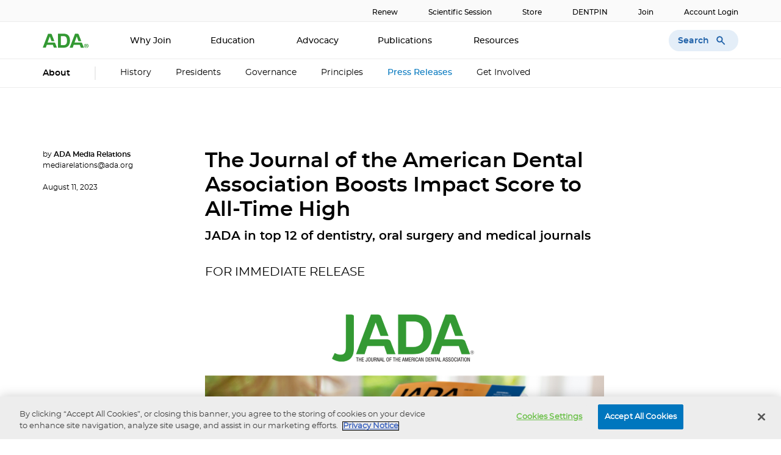

--- FILE ---
content_type: text/html; charset=utf-8
request_url: https://www.ada.org/about/press-releases/the-journal-of-the-american-dental-association-boosts-impact-score-to-all-time-high
body_size: 11663
content:



<!DOCTYPE html>
<!--[if lt IE 7]>      <html class="no-js lt-ie9 lt-ie8 lt-ie7"> <![endif]-->
<!--[if IE 7]>         <html class="no-js lt-ie9 lt-ie8"> <![endif]-->
<!--[if IE 8]>         <html class="no-js lt-ie9"> <![endif]-->
<!--[if gt IE 8]><!-->
<html class="no-js" lang="en">
<!--<![endif]-->
<head>
<link href="/-/media/feature/experience-accelerator/bootstrap-4/bootstrap-4/styles/optimized-min.css?rev=24b54735744d49c0b9d8079a9c001796&t=20200925T153432Z" rel="stylesheet" /><link href="/-/media/base-themes/core-libraries/styles/optimized-min.css?rev=23f6019614a74fd193a6ee6b78378b2e&t=20200925T153436Z" rel="stylesheet" /><link href="/-/media/base-themes/main-theme/styles/optimized-min.css?rev=ce5f350c1c6e45cfb1bbc16990ccf062&t=20200925T153438Z" rel="stylesheet" /><link href="/-/media/themes/ada-organization/ada-common/adabasetheme/styles/optimized-min.css?rev=0722ac71150345a2a4c3d9dc9a6b17a6&t=20251008T090225Z" rel="stylesheet" />    
    


    <title>The Journal of the American Dental Association Boosts Impact Score to All-Time High | American Dental Association</title>


<link rel="canonical" href="https://www.ada.org/about/press-releases/the-journal-of-the-american-dental-association-boosts-impact-score-to-all-time-high" />



    <link href="https://www.ada.org/-/media/project/ada-organization/ada/ada-org/system/ada-logo-ras.png?rev=277f4b8af7f74fd5b6275383450a0336" rel="shortcut icon" />



<meta  name="description" content="The Journal of the American Dental Association (JADA) today announced its journal impact factor (JIF) increased to an all-time high, following a report from analytics company Clarivate." />

    <meta name="viewport" content="width=device-width, initial-scale=1"/>




        <!-- Google Tag Manager -->
        <script>
    (function (w, d, s, l, i) {
            w[l] = w[l] || []; w[l].push({
                'gtm.start':
                    new Date().getTime(), event: 'gtm.js'
            }); var f = d.getElementsByTagName(s)[0],
                j = d.createElement(s), dl = l != 'dataLayer' ? '&l=' + l : ''; j.async = true; j.src =
                    'https://www.googletagmanager.com/gtm.js?id=' + i + dl; f.parentNode.insertBefore(j, f);
        })(window, document, 'script', 'dataLayer', 'GTM-5FJBVHB');</script>
        <!-- End Google Tag Manager -->
        <script>
        window.dataLayer.push({
            "page": {"userName":"","environment":"production","type":"The Journal of the American Dental Association Boosts Impact Score to All-Time High","pageType":"Press Releases","pageTags":"Industry Reports;Dental Industry Data","destinationURL":"https://www.ada.org/about/press-releases/the-journal-of-the-american-dental-association-boosts-impact-score-to-all-time-high","elementURLhostname":"www.ada.org","referringURL":null}
        });
        </script>




</head>
<body class="default-device bodyclass">
    
    
<!-- #wrapper -->
<div id="wrapper">
    <!-- #header -->
    <header>
        <div id="header" class="container">
            <div class="row">


 <!-- BEGIN NOINDEX -->


    <a  class="skip-link" href="#content">Skip to main content</a>
<div class="container-main ada-banner">
    <div class="main">
        <div class="col-lg-8 col-md-9 banner-AD-content">
                    <div id="top-nav-banner-ad"></div>
        </div>
    </div>
</div>


    <div class="container-main prenavwrapper">
        <div class="main">

            <div class="pre-nav-wrapper">
                <ul class="pre-nav-link-section meta-medium pre-nav-a">


                        <li><a class="pre-nav-link" href="/join-the-ada/renew-ada-membership" target="">Renew</a></li>
                        <li><a class="pre-nav-link" href="/education/scientific-session" target="">Scientific Session</a></li>
                        <li><a class="pre-nav-link" href="https://engage.ada.org/pages/storehome?utm_source=se_store_adaorg&amp;utm_medium=referral&amp;utm_campaign=prenavigation" target="_blank">Store</a></li>
                        <li><a class="pre-nav-link" href="https://www.ada.org/education/manage-your-dentpin" target="">DENTPIN</a></li>
                        <li><a class="pre-nav-link" href="https://www.ada.org/join-the-ada" target="">Join</a></li>
                        <li><a class="pre-nav-link" href="/login" target="">Account Login</a></li>
                    
                </ul>
            </div>

        </div>
    </div>




    <div class="ada-mainnav container-main">
        <nav class="main navbar navbar-expand-md navbar-light" aria-label="mainnavigation">
            <div class="navbar-collapse justify-content-between" id="nav">
                    <a class="navbar-brand " href="/"><img src="/-/media/project/ada-organization/ada/ada-org/system/ada-logo.svg?rev=7b67df7a6622408eafe435e1352c2abd" alt="American Dental Association Logo" /></a>

                <button type="button" class="navbar-toggler bg-light">
                    <div class="icon-div">
                        <span class="icons icons--menu"></span>
                    </div>
                </button>
                <div class="click-nav">
                    <ul class="navbar-nav">
                            <li class="nav-item " id="3057c529-db32-46ab-b8ae-818694ab726c">
                                <a class="nav-link copy-table-title" href="/join-the-ada"
                                   target="">
Why Join                                </a>

                            </li>
                            <li class="nav-item dropdown columntwo" id="13c0d3c3-1820-41fa-bf15-6bdf017d2a23">
                                <a class="nav-link copy-table-title" href="javascript:void(0)"
                                   target="">
Education                                        <span class="icon-div"><span class="icons icons--down-arrow" id="icons-13c0d3c3-1820-41fa-bf15-6bdf017d2a23"></span></span>
                                </a>

                                    <div class="dropdown-menu">
                                            <a class="dropdown-item" href="/education/coda-program-finder" target="">Find a Program</a>
                                            <a class="dropdown-item" href="/education/testing" target="">Testing</a>
                                            <a class="dropdown-item" href="/education/manage-your-dentpin" target="">DENTPIN</a>
                                            <a class="dropdown-item" href="/education/scientific-session" target="">Scientific Session</a>
                                            <a class="dropdown-item" href="/education/testing/volunteer-test-constructor" target="">Volunteer</a>
                                            <a class="dropdown-item" href="/education/continuing-education" target="">Continuing Education</a>
                                    </div>
                            </li>
                            <li class="nav-item " id="040a09e7-bcd6-4187-85bf-4bd876c7147b">
                                <a class="nav-link copy-table-title" href="/advocacy"
                                   target="">
Advocacy                                </a>

                            </li>
                            <li class="nav-item dropdown columntwo" id="4799d698-9dd3-44ba-9195-19d92be17974">
                                <a class="nav-link copy-table-title" href="javascript:void(0)"
                                   target="">
Publications                                        <span class="icon-div"><span class="icons icons--down-arrow" id="icons-4799d698-9dd3-44ba-9195-19d92be17974"></span></span>
                                </a>

                                    <div class="dropdown-menu">
                                            <a class="dropdown-item" href="/publications/ada-news" target="">ADA News</a>
                                            <a class="dropdown-item" href="/publications/cdt" target="">CDT Coding</a>
                                            <a class="dropdown-item" href="/publications/jada" target="">JADA</a>
                                            <a class="dropdown-item" href="/publications/jada-foundational-science" target="">JADA Foundational Science</a>
                                            <a class="dropdown-item" href="/publications/ada-store-products" target="">ADA Store Products</a>
                                            <a class="dropdown-item" href="/publications/new-dentist-news" target="">New Dentist News</a>
                                            <a class="dropdown-item" href="/publications/dental-sound-bites" target="">Dental Sound Bites</a>
                                            <a class="dropdown-item" href="https://newdentistblog.ada.org/" target="_blank">New Dentist Now</a>
                                    </div>
                            </li>
                            <li class="nav-item dropdown columntwo" id="931fde9e-7e90-4efb-ae51-820f5e6a5b2a">
                                <a class="nav-link copy-table-title" href="javascript:void(0)"
                                   target="">
Resources                                        <span class="icon-div"><span class="icons icons--down-arrow" id="icons-931fde9e-7e90-4efb-ae51-820f5e6a5b2a"></span></span>
                                </a>

                                    <div class="dropdown-menu">
                                            <a class="dropdown-item" href="/resources/careers/licensure" target="">Licensure</a>
                                            <a class="dropdown-item" href="/resources/practice" target="">Practice</a>
                                            <a class="dropdown-item" href="/resources/research" target="">Research</a>
                                            <a class="dropdown-item" href="/resources/students" target="">Students</a>
                                            <a class="dropdown-item" href="/resources/careers" target="">Careers</a>
                                            <a class="dropdown-item" href="/resources/ada-library" target="">ADA Library and Archives</a>
                                            <a class="dropdown-item" href="/resources/ada-library/oral-health-topics" target="">Oral Health Topics</a>
                                            <a class="dropdown-item" href="/resources/community-initiatives" target="">Community Initiatives</a>
                                            <a class="dropdown-item" href="/resources/commissions" target="">Commissions</a>
                                            <a class="dropdown-item" href="/resources/research/science/ada-seal-of-acceptance" target="">ADA Seal of Acceptance</a>
                                    </div>
                            </li>
                    </ul>

                    <div class="signup-btns">
                                <a class="ada-button-primary button-primary a-primary" href="/join-the-ada" target="">Join Now</a>
                                <a class="ada-button-primary button-primary a-primary" href="/login" target="">Login</a>
                    </div>

                </div>
            </div>


            <!-- Search implementation -->
            <button class="search">
                <span class="search-txt"> Search </span>
                <span class="icon icon-searchmobile"></span>
            </button>
            <div class="navsearch-overlay">
                <div class="search-box">
                    <div class="row">



<script>
    document.addEventListener("CoveoSearchEndpointInitialized", function() {
        var searchboxElement = document.getElementById("_185F67BF-1D73-4AEE-9564-FDE5B0EB24D9");
        searchboxElement.addEventListener("CoveoComponentInitialized", function() {
            CoveoForSitecore.initSearchboxIfStandalone(searchboxElement, "/search-results");
        });
    })
</script>    <div id="_185F67BF-1D73-4AEE-9564-FDE5B0EB24D9_container" class="coveo-for-sitecore-search-box-container"
                     data-prebind-maximum-age='currentMaximumAge'
             data-pipeline='default'
>
        <div id="_185F67BF-1D73-4AEE-9564-FDE5B0EB24D9"
             class="CoveoSearchbox"
                             data-enable-field-addon='false'
                 data-enable-lowercase-operators='true'
                 data-enable-omnibox='true'
                 data-enable-partial-match='true'
                 data-enable-query-extension-addon='true'
                 data-enable-query-suggest-addon='true'
                 data-enable-question-marks='true'
                 data-enable-simple-field-addon='false'
                 data-enable-wildcards='true'
                 data-partial-match-keywords='3'
                 data-partial-match-threshold='35%'
                 data-prebind-maximum-age='currentMaximumAge'
                 data-pipeline='default'
                 data-placeholder='Search the ADA'
                 data-query-suggest-character-threshold='1'
>
            
            
<script type="text/javascript">
    document.addEventListener("CoveoSearchEndpointInitialized", function() {
        var componentId = "_185F67BF-1D73-4AEE-9564-FDE5B0EB24D9";
        var componentElement = document.getElementById(componentId);

        function showError(error) {
                console.error(error);
        }

        function areCoveoResourcesIncluded() {
            return typeof (Coveo) !== "undefined";
        }

        if (areCoveoResourcesIncluded()) {
            var event = document.createEvent("CustomEvent");
            event.initEvent("CoveoComponentInitialized", false, true);
            
            setTimeout(function() {
                componentElement.dispatchEvent(event);
            }, 0);
        } else {
            componentElement.classList.add("invalid");
            showError("The Coveo Resources component must be included in this page.");
        }
    });
</script>
            <div class="CoveoForSitecoreBindWithUserContext"></div>
            <div class="CoveoForSitecoreExpressions"></div>
            <div class="CoveoForSitecoreConfigureSearchHub" data-sc-search-hub="websiteADA"></div>
        </div>
        <div class="row"><link rel="stylesheet" href="https://static.cloud.coveo.com/searchui/v2.10099/css/CoveoFullSearch.css" />
<link rel="stylesheet" href="https://static.cloud.coveo.com/coveoforsitecore/ui/v0.57.10/css/CoveoForSitecore.css" />
<script class="coveo-script" type="text/javascript" src='https://static.cloud.coveo.com/searchui/v2.10099/js/CoveoJsSearch.Lazy.min.js'></script>
<script class="coveo-for-sitecore-script" type="text/javascript" src='https://static.cloud.coveo.com/coveoforsitecore/ui/v0.57.10/js/CoveoForSitecore.Lazy.min.js'></script>
<script type="text/javascript" src="https://static.cloud.coveo.com/searchui/v2.10099/js/cultures/en.js"></script>

<div>


    
    
    <!-- Resources -->
    <div id="coveo3a949f41"
         class="CoveoForSitecoreContext"
                    data-sc-should-have-analytics-component='true'
            data-sc-analytics-enabled='true'
            data-sc-current-language='en'
            data-prebind-sc-language-field-name='fieldTranslator'
            data-sc-language-field-name='_language'
            data-sc-labels='{&quot;Ascending&quot; : &quot;Ascending&quot; , &quot;Descending&quot; : &quot;Descending&quot; , &quot;Created&quot; : &quot;Created&quot; , &quot;Created By&quot; : &quot;Created by&quot; , &quot;Creation Time&quot; : &quot;Creation time.&quot; , &quot;Language&quot; : &quot;Language&quot; , &quot;Last Time Modified&quot; : &quot;Last time modified.&quot; , &quot;Template&quot; : &quot;Template&quot; , &quot;Uniform resource identifier&quot; : &quot;URI&quot; , &quot;Updated By&quot; : &quot;Updated by&quot; , &quot;If the problem persists contact the administrator.&quot; : &quot;If the problem persists contact the administrator.&quot; , &quot;Search is currently unavailable&quot; : &quot;Oops! Something went wrong on the server.&quot;}'
            data-sc-maximum-age='900000'
            data-sc-page-name='evidence-based-dental-research'
            data-sc-page-name-full-path='/sitecore/content/ADA Organization/ADA/ADA-org/home/resources/research/science/evidence-based-dental-research'
            data-sc-index-source-name='Coveo_web_index - ADA_org'
            data-sc-is-in-experience-editor='false'
            data-sc-is-user-anonymous='true'
            data-sc-item-uri='sitecore://web/{35666A86-EBA0-44D0-B50F-785A043BE13D}?lang=en&amp;ver=21'
            data-sc-item-id='35666a86-eba0-44d0-b50f-785a043be13d'
            data-prebind-sc-latest-version-field-name='fieldTranslator'
            data-sc-latest-version-field-name='_latestversion'
            data-sc-rest-endpoint-uri='/coveo/rest'
            data-sc-analytics-endpoint-uri='/coveo/rest/ua'
            data-sc-site-name='ADA.org'
            data-sc-field-prefix='f'
            data-sc-field-suffix='65857'
            data-sc-prefer-source-specific-fields='false'
            data-sc-external-fields='[{&quot;fieldName&quot;:&quot;permanentid&quot;,&quot;shouldEscape&quot;:false},{&quot;fieldName&quot;:&quot;ada_authors&quot;,&quot;shouldEscape&quot;:false},{&quot;fieldName&quot;:&quot;ada_date&quot;,&quot;shouldEscape&quot;:false},{&quot;fieldName&quot;:&quot;ada_desc&quot;,&quot;shouldEscape&quot;:false},{&quot;fieldName&quot;:&quot;ada_rollup_tags&quot;,&quot;shouldEscape&quot;:false},{&quot;fieldName&quot;:&quot;ada_tags&quot;,&quot;shouldEscape&quot;:false},{&quot;fieldName&quot;:&quot;ada_title&quot;,&quot;shouldEscape&quot;:false}]'
            data-sc-source-specific-fields='[{&quot;fieldName&quot;:&quot;attachmentparentid&quot;},{&quot;fieldName&quot;:&quot;author&quot;},{&quot;fieldName&quot;:&quot;clickableuri&quot;},{&quot;fieldName&quot;:&quot;collection&quot;},{&quot;fieldName&quot;:&quot;concepts&quot;},{&quot;fieldName&quot;:&quot;date&quot;},{&quot;fieldName&quot;:&quot;filetype&quot;},{&quot;fieldName&quot;:&quot;indexeddate&quot;},{&quot;fieldName&quot;:&quot;isattachment&quot;},{&quot;fieldName&quot;:&quot;language&quot;},{&quot;fieldName&quot;:&quot;printableuri&quot;},{&quot;fieldName&quot;:&quot;rowid&quot;},{&quot;fieldName&quot;:&quot;size&quot;},{&quot;fieldName&quot;:&quot;source&quot;},{&quot;fieldName&quot;:&quot;title&quot;},{&quot;fieldName&quot;:&quot;topparent&quot;},{&quot;fieldName&quot;:&quot;topparentid&quot;},{&quot;fieldName&quot;:&quot;transactionid&quot;},{&quot;fieldName&quot;:&quot;uri&quot;},{&quot;fieldName&quot;:&quot;urihash&quot;}]'
>
    </div>
    <script type="text/javascript">
        var endpointConfiguration = {
            itemUri: "sitecore://web/{35666A86-EBA0-44D0-B50F-785A043BE13D}?lang=en&amp;ver=21",
            siteName: "ADA.org",
            restEndpointUri: "/coveo/rest"
        };
        if (typeof (CoveoForSitecore) !== "undefined") {
            CoveoForSitecore.SearchEndpoint.configureSitecoreEndpoint(endpointConfiguration);
            CoveoForSitecore.version = "5.0.1153.1";
            var context = document.getElementById("coveo3a949f41");
            if (!!context) {
                CoveoForSitecore.Context.configureContext(context);
            }
        }
    </script>
</div></div>
    </div>
</div>
                </div>
            </div>

        </nav>

    </div>
    <div class="line-style"></div>

    <div class="container-main">
        <div class="main">
            <div class="sub-navigation">
                <div class="subnavhor-scroll-wrap scrolled-right">
                    <div class="subnavhor-scroll">
                        <nav class="subnav" aria-label="subnavigation">
                            <ul class="submenu">
                            <li>
                                    <span class="subnavfont">About</span>
                            </li>
                                <li><div class="line-vertical"></div></li>


                                    <li class="subnav-item ">
                                        <a class="nav-link" href="/about/history-of-the-ada"
                                           target="">
History                                        </a>

                                    </li>
                                    <li class="subnav-item ">
                                        <a class="nav-link" href="/about/presidents-of-the-ada"
                                           target="">
Presidents                                        </a>

                                    </li>
                                    <li class="subnav-item ">
                                        <a class="nav-link" href="/about/governance"
                                           target="">
Governance                                        </a>

                                    </li>
                                    <li class="subnav-item dropdown">
                                        <a class="nav-link" href="javascript:void(0)"
                                           target="">
Principles                                        </a>

                                            <div class="dropdown-menu">
                                                <div class="row">
                                                    <div class="subnav-group">
                                                        <div class="dropdown-links">
                                                                <a class="dropdown-item" href="/about/principles/code-of-ethics" target="">Code of Ethics</a>
                                                        </div>
                                                    </div>
                                                </div>
                                            </div>
                                    </li>
                                    <li class="subnav-item ">
                                        <a class="nav-link" href="/about/press-releases"
                                           target="">
Press Releases                                        </a>

                                    </li>
                                    <li class="subnav-item ">
                                        <a class="nav-link" href="/about/volunteer-and-get-involved-with-the-ada"
                                           target="">
Get Involved                                        </a>

                                    </li>
                                <li class="subnav-buttons">
                                            <a href="" target=""></a>
                                </li>
                            </ul>
                        </nav>
                    </div>
                </div>
            </div>
        </div>
    </div>
    <div class="line-style"></div>



 <!-- END NOINDEX --></div>
        </div>
    </header>
    <!-- /#header -->
    <!-- #content -->
    <main>
        <div id="content" class="container">
            <div class="row">



<div class="component container col-12 content-page-container">
    <div class="component-content" >
<div class="row">

<div class="row component column-splitter">
        <div class=" content-page-container">
            <div class="row">

<div class="row component column-splitter">
        <div class="col-sm-12 col-lg-3 sidebar-placeholder">
            <div class="row"><!--Author name and date - dekstop starts-->
    <div class="component article-metadata-container article-desktop-only">
        <p class="copy-caption">
                <span>by</span>
                    <span class="meta-semibold author-name"> ADA Media Relations </span><br>
                    <span class="author-title">mediarelations@ada.org<br><br></span>
                            <span class="publish-date">August 11, 2023</span>

    </div>
<!--Author name and date - desktop ends-->


<div id="article-banner-ad"></div>
</div>
        </div>
        <div class="col-md-12 col-lg-7 content-placeholder">
            <div class="row">
<div class="component text-module-component">

<div class="content-header-container-1-col"><h1 class="header-h1 field-h1-text">The Journal of the American Dental Association Boosts Impact Score to All-Time High</h1><h3 class="header-h3 field-h3-text">JADA in top 12 of dentistry, oral surgery and medical journals</h3><p class="copy-body2-hero field-subhead">FOR IMMEDIATE RELEASE</p></div>
</div><!--Author name and date - dekstop starts-->
    <div class="component article-metadata-container article-mobile-only">
        <p class="copy-caption">
                <span>by</span>
                    <span class="meta-semibold author-name"> ADA Media Relations </span><br>
                    <span class="author-title">mediarelations@ada.org<br><br></span>
                            <span class="publish-date">August 11, 2023</span>

    </div>
<!--Author name and date - desktop ends-->



<div class="component row-splitter">
        <div class=" content-placeholder container-fluid">
            <div >
                <div class="row">    <div class="component">
<div class="content-image-component"><img src="/-/media/project/ada-organization/ada/ada-org/images/publications/jada/jadaheader_1110x700.png?rev=cfc6511b26764565aa876586c9ad8719&w=1306&hash=B3B777CF8850B94CBF3A4B1BC5140753" alt="Photograph of JADA printed publication" sizes="(max-width: 360px) 720px, (max-width: 414px) 720px, (min-width: 960px) 1306px" srcset="/-/media/project/ada-organization/ada/ada-org/images/publications/jada/jadaheader_1110x700.png?rev=cfc6511b26764565aa876586c9ad8719&amp;w=720&amp;hash=FB5E488A1A6DFF56437E32B1CA68BF58 720w,/-/media/project/ada-organization/ada/ada-org/images/publications/jada/jadaheader_1110x700.png?rev=cfc6511b26764565aa876586c9ad8719&amp;w=1306&amp;hash=B3B777CF8850B94CBF3A4B1BC5140753 1306w" /><p class="copy-caption field-caption"></p></div>    </div>

<div class="component text-module-component">

<div class="content-header-container-1-col"></div><div class="column copy-body1 field-body"><p><strong>CHICAGO, Aug. 11, 2023</strong>&mdash;The Journal of the American Dental Association (JADA) today announced its journal impact factor (JIF) increased to an all-time high, following a report from analytics company Clarivate.</p>
<p>JADA, the American Dental Association&rsquo;s (ADA) monthly, peer-reviewed medical journal on dentistry, received a score of 3.9 &ndash; a six-percent increase from its previous JIF. It also received its highest score yet on Clarivate&rsquo;s Journal Citation Indicator, which reviews the number of scholarly citations a publication received over the previous three years. This placed JADA in the top 12 of 156 journals covering dentistry, oral surgery and medicine.</p>
<p>&ldquo;A higher impact factor score demonstrates that JADA is getting important information to its readers and making a difference in healthcare,&rdquo; said JADA editor-in-chief J. Tim Wright, D.D.S., M.S. &ldquo;We invite researchers to submit their work to the journal and be part of this important effort to turn research findings into evidence-based care. I&rsquo;m optimistic that JADA&rsquo;s new score will continue to help us share the latest breakthroughs in dentistry.&rdquo;</p>
<p>Introduced in 1913, JADA endeavors to publish high-quality, original articles with the potential to transform dental, oral and craniofacial health and to provide a forum for discussion and debate of issues in dentistry and healthcare. It informs practitioners of significant advances in dentistry by presenting timely and valuable materials through research, commentaries, editorials and continuing education. JADA regularly implements new technologies and communication platforms to convey its science, applicability and merit.</p>
<p>Clarivate annually publishes its <a rel="noopener noreferrer" href="https://clarivate.com/products/scientific-and-academic-research/research-analytics-evaluation-and-management-solutions/journal-citation-reports/" target="_blank">Journal Citation Reports</a>, which evaluates more than 21,500 academic journals worldwide in more than 250 fields of study to determine their associated impact and relevance.</p>
<p>To view the latest issue of JADA, visit <a rel="noopener noreferrer" href="https://jada.ada.org/" target="_blank">jada.ada.org</a>.</p></div>
</div>
<div class="component text-module-component">

<div class="content-header-container-1-col"></div><div class="column copy-body1 field-body"><p>&nbsp;</p>
<p><strong>About the American Dental Association<br />
</strong><span style="font-family: Montserrat, sans-serif; font-size: 13px;">The not-for-profit ADA is the nation's largest dental association, representing 154,000 dentist members. The premier source of oral health information, the ADA has advocated for the public's health and promoted the art and science of dentistry since 1859. The ADA's state-of-the-art research facilities develop and test dental products and materials that have advanced the practice of dentistry and made the patient experience more positive. The ADA Seal of Acceptance has long been a valuable and respected guide to consumer dental care products. The&nbsp;<a href="https://www.ada.org/publications/jada">Journal of the American Dental Association (JADA)</a>, published monthly, is the ADA's flagship publication and the best-read scientific journal in dentistry. For more information about the ADA, visit <a href="https://www.ada.org">ADA.org</a>. For more information on oral health, including prevention, care and treatment of dental disease, visit the ADA's consumer website <a rel="noopener noreferrer" href="https://www.mouthhealthy.org/" target="_blank" aria-label="MouthHealthy.org(opens in a new window)">MouthHealthy.org</a>.</span></p></div>
</div></div>
            </div>
        </div>
</div>

    <div id="billboard-banner-ad"></div>
</div>
        </div>
</div>

    <div class="row component column-splitter tag-related-container">
        <div class="content-page-container">
            <div class="row component column-splitter">
                <div class="col-sm-12 col-lg-3 sidebar-placeholder">
                    <!--Tags starts-->
                    <div class="tags-container">
                        <div class="tags-header form-label">Tags</div>
                        <div class="tags-list">
                                <a class="tag-item tag-enabled" href="/topic/industry-reports">Industry Reports</a>
                                <a class="tag-item tag-enabled" href="/topic/dental-industry-data">Dental Industry Data</a>
                        </div>
                    </div>
                </div>
                <!-- Tags end -->
                <!--Related content starts-->
                <div class="col-sm-12 col-lg-7 related-content-container">

                        <!--Related content header section starts-->
                        <div class="related-content-header-row row no-gutters">
                            <div class="related-content--link-header form-label">
                                Related
                            </div>

                                <div class="related-content--link-header form-label desktop-only">
                                    Date
                                </div>
                        </div>
                        <!--Related content header section ends-->
                        <!--Related content links section starts-->
                            <div class="related-content-row row no-gutters">
                                <a href="https://www.ada.org/about/press-releases/research-reveals-impact-of-covid-19-on-dental-hygienists" class="related-content--link meta-semibold col-lg-9">
                                    Research reveals impact of COVID-19 on dental hygienists
                                </a>
                                    <span class="desktop-only">February 22, 2022</span>
                            </div>
                            <div class="related-content-row row no-gutters">
                                <a href="https://www.ada.org/about/press-releases/2021-archives/new-survey-finds-stress-related-dental-conditions-continue-to-increase" class="related-content--link meta-semibold col-lg-9">
                                    New survey finds stress-related dental conditions continue to increase
                                </a>
                                    <span class="desktop-only">March 2, 2021</span>
                            </div>
                            <div class="related-content-row row no-gutters">
                                <a href="https://www.ada.org/about/press-releases/2021-archives/covid-19-infection-rates-of-dentists-remain-lower-than-other-health-professionals" class="related-content--link meta-semibold col-lg-9">
                                    COVID-19 Infection Rates of Dentists Remain Lower Than Other Health Professionals
                                </a>
                                    <span class="desktop-only">May 24, 2021</span>
                            </div>
                        <!--Related content links section ends-->
                </div>
                <!--Related content ends-->
            </div>
        </div>
    </div>
</div>
        </div>
</div></div>    </div>
</div>


<div class="component row-splitter">
        <div class="container-fluid">
            <div >
                <div class="row"></div>
            </div>
        </div>
</div></div>
        </div>
    </main>
    <!-- /#content -->
    <!-- #footer -->
    <footer>
        <div id="footer" class="container">
            <div class="row">


 <!-- BEGIN NOINDEX --><div class="container-main ada-banner">
    <div class="main">
        <div class="col-lg-8 col-md-9 banner-AD-content">
                    <div id="footer-banner-ad"></div>
        </div>
    </div>
</div>
    <div class="container-main footer " id="footercontainer">
        <div class="footer-nav col-12 main">
            <div class="row no-gutters">
                    <div class="footer-nav--logo col-lg-3">
                        <a class="footer-nav--logo-img " href="/"><img src="/-/media/project/ada-organization/ada/ada-org/system/ada-logo.svg?rev=7b67df7a6622408eafe435e1352c2abd" alt="American Dental Association Logo" /></a>
                    </div>
                <div class="footer-nav--section-container col-lg-6">
                    <div class="row">
                        <ul class="ada-footer">
                                    <li class="col-lg-4 footer-nav--section dropdown">
                                        <div class="footer-nav--section-header nav-subnav-sectionname">ADA</div>
                                        <span class="icon-div"><span class="icons icons--down-arrow"></span></span>
                                        <div class="footer-nav--section-links">

                                                        <a href="/about" target="" class="copy-table-copy">About</a>
                                                        <a href="https://www.ada.org/ada-member-app" target="" class="copy-table-copy">ADA Member App</a>
                                                        <a href="https://www.ada.org/press-releases-search-results#sort=%40publicationz32xdate%20descending" target="" class="copy-table-copy">Press Releases</a>
                                                        <a href="https://www.ada.org/jobs-at-the-ada" target="" class="copy-table-copy">ADA Jobs</a>
                                                        <a href="https://www.adafoundation.org/" target="_blank" class="copy-table-copy">ADA Foundation</a>
                                        </div>
                                    </li>
                                    <li class="col-lg-4 footer-nav--section dropdown">
                                        <div class="footer-nav--section-header nav-subnav-sectionname">Advertise</div>
                                        <span class="icon-div"><span class="icons icons--down-arrow"></span></span>
                                        <div class="footer-nav--section-links">

                                                        <a href="https://pages.ada.org/media-kit" target="" class="copy-table-copy">Media Kit</a>
                                                        <a href="https://pages.ada.org/business-product-portfolio" target="_blank" class="copy-table-copy">Product Portfolio</a>
                                                        <a href="/publications/publication-rates" target="" class="copy-table-copy">Publication Rates</a>
                                                        <a href="/publications/advertising-standards" target="" class="copy-table-copy">Ad Standards</a>
                                                        <a href="https://pages.ada.org/media-kit" target="_blank" class="copy-table-copy">Digital Advertising</a>
                                        </div>
                                    </li>
                                    <li class="col-lg-4 footer-nav--section dropdown">
                                        <div class="footer-nav--section-header nav-subnav-sectionname">Contact</div>
                                        <span class="icon-div"><span class="icons icons--down-arrow"></span></span>
                                        <div class="footer-nav--section-links">

                                                        <a href="javascript:void(lhnJsSdk.openHOC())" target="" class="copy-table-copy icon-div"> <span class="icons icon--chat"></span><span>Chat Now</span></a>
                                                        <a href="/contact-us" target="" class="copy-table-copy icon-div"> <span class="icons icons--email"></span><span>Contact us</span></a>
                                                        <a href="tel:+13124402500" target="" class="copy-table-copy icon-div"> <span class="icons icons--call"></span><span>312.440.2500</span></a>
                                        </div>
                                    </li>
                        </ul>
                    </div>
                </div>
                <div class="footer-nav--social-container col-lg-3">
                                <a class="footer-nav-social-icon" href="https://www.facebook.com/AmericanDentalAssociation/?source=ADASocialBar" target="_blank" title="Facebook"><span class="icon icon-facebook"></span></a>
                                <a class="footer-nav-social-icon" href="https://www.linkedin.com/company/americandentalassociation?source=ADASocialBar" target="_blank" title="LinkedIn"><span class="icon icon-linkedin"></span></a>
                                <a class="footer-nav-social-icon" href="https://www.instagram.com/americandentalassociation?source=ADASocialBar" target="_blank" title="Instagram"><span class="icon icon-instagram"></span></a>
                                <a class="footer-nav-social-icon" href="https://www.tiktok.com/@americandentalassoc" target="_blank" title="TikTok"><span class="icon icon-tiktok"></span></a>
                                <a class="footer-nav-social-icon" href="https://twitter.com/AmerDentalAssn?source=ADASocialBar" target="_blank" title="X"><span class="icon icon-twitter"></span></a>
                                <a class="footer-nav-social-icon" href="https://www.youtube.com/c/AmericanDentalAssoc" target="_blank" title="YouTube"><span class="icon icon-youtube"></span></a>
                </div>
            </div>
            <div class="row no-gutters">
                <div class="col-lg-6 offset-lg-3 footer-nav--privacy-policy-section">
                                <a class="footer-nav--privacy-policy" href="/accessibility" target="">Accessibility</a>
                                <a class="footer-nav--privacy-policy" href="/privacy-notice" target="">Privacy Notice</a>
                                <a class="footer-nav--privacy-policy" href="/terms-of-use" target="">Terms of Use</a>
                </div>
                <div class="col-lg-3 footer-nav--copyright">
                            <div class="footer-nav--copyright-text">&copy; 2026 American Dental Association</div>

                </div>
            </div>
        </div>
     
    </div>



 <!-- END NOINDEX -->

    <div id="mobilesticky-banner-ad"></div>
</div>
        </div>
    </footer>
    <!-- /#footer -->
</div>
<!-- /#wrapper -->

    



<script src="/-/media/base-themes/core-libraries/scripts/optimized-min.js?rev=435309a91f9b4390a5dad6339ab31247&t=20200925T153434Z"></script><script src="/-/media/base-themes/xa-api/scripts/optimized-min.js?rev=89f0a22e70124750a4698539a1fb9d8f&t=20200925T153437Z"></script><script src="/-/media/base-themes/main-theme/scripts/optimized-min.js?rev=25c603e44db74f76befaa0ca9680a475&t=20200925T153437Z"></script><script src="/-/media/themes/ada-organization/ada-common/adabasetheme/scripts/optimized-min.js?rev=1870c750b90b43d9bba236b77e48f1a1&t=20251008T090224Z"></script>    <!-- /#wrapper -->
</body>
</html>

--- FILE ---
content_type: text/html; charset=utf-8
request_url: https://www.google.com/recaptcha/api2/aframe
body_size: 137
content:
<!DOCTYPE HTML><html><head><meta http-equiv="content-type" content="text/html; charset=UTF-8"></head><body><script nonce="j2iuGyRL7RoZc1H2LquT3Q">/** Anti-fraud and anti-abuse applications only. See google.com/recaptcha */ try{var clients={'sodar':'https://pagead2.googlesyndication.com/pagead/sodar?'};window.addEventListener("message",function(a){try{if(a.source===window.parent){var b=JSON.parse(a.data);var c=clients[b['id']];if(c){var d=document.createElement('img');d.src=c+b['params']+'&rc='+(localStorage.getItem("rc::a")?sessionStorage.getItem("rc::b"):"");window.document.body.appendChild(d);sessionStorage.setItem("rc::e",parseInt(sessionStorage.getItem("rc::e")||0)+1);localStorage.setItem("rc::h",'1769266857351');}}}catch(b){}});window.parent.postMessage("_grecaptcha_ready", "*");}catch(b){}</script></body></html>

--- FILE ---
content_type: text/css
request_url: https://tags.srv.stackadapt.com/sa.css
body_size: -11
content:
:root {
    --sa-uid: '0-a2b80216-9445-5b86-60cb-2ddec9c8a098';
}